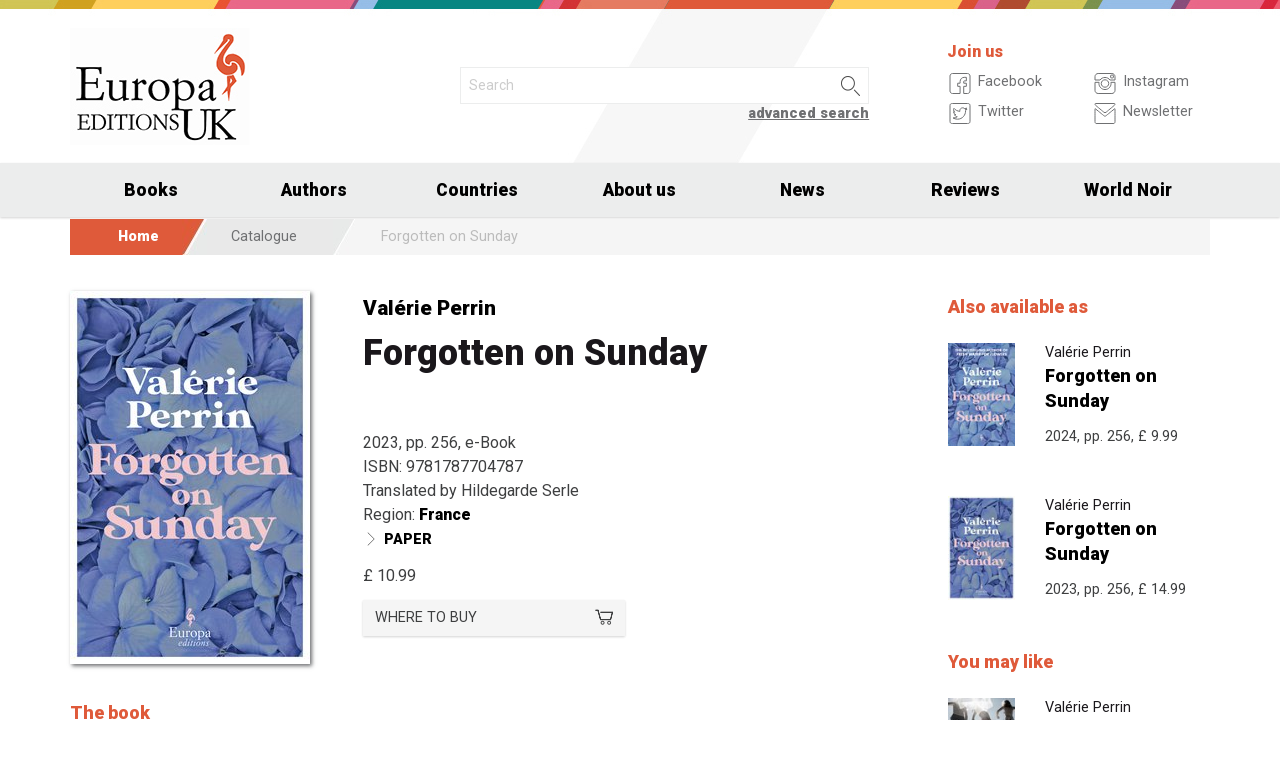

--- FILE ---
content_type: text/html; charset=UTF-8
request_url: https://www.europaeditions.co.uk/book/9781787704787/forgotten-on-sunday
body_size: 9130
content:
<!DOCTYPE html>
<html class="no-js" lang="en">
<head>
  <meta charset="utf-8" />
  <meta name="viewport" content="width=device-width, initial-scale=1.0" />
  <title>Forgotten on Sunday - Val&#233;rie Perrin</title>
  <link rel="alternative" hreflang="en-gb" href="https://www.europaeditions.co.uk/book/9781787704787">
    

  <!-- FAVICONS -->
  <link rel="apple-touch-icon-precomposed" sizes="144x144" href="/assets/img/favicon144.uk.png">
  <link rel="apple-touch-icon-precomposed" sizes="114x114" href="/assets/img/favicon114.uk.png">
  <link rel="apple-touch-icon-precomposed" sizes="72x72" href="/assets/img/favicon72.uk.png">
  <link rel="apple-touch-icon-precomposed" href="/assets/img/favicon32.uk.png">
  <link rel="icon" href="/assets/img/favicon.uk.ico"/> 
  <link rel="icon" href="/assets/img/favicon.uk.png" type="image/png"/> 

  <!-- FONTS -->
  <link href='https://fonts.googleapis.com/css?family=Roboto:400,400italic,900,900italic' rel='stylesheet' type='text/css'>
    <link rel="stylesheet" href="/assets/fontcustom/font/edizionieo.css">

  <!-- CSS -->
  <link rel="stylesheet" href="/assets/cache/compress.min.9b0f8e9c0099ce36b1cc54661b845e09.css">
 <link rel="stylesheet" href="/assets/font/font-awesome-4.4.0/css/font-awesome.min.css" type="text/css" media="all">

 <!-- COUNTRY SPECIFIC -->
  <link href="/assets/css/custom.uk.css" rel='stylesheet' type='text/css'>
 
  <!-- JS -->
  <script src="/assets/cache/compress.min.61b2e1ad3dce6d55519f4137f13b8a52.js"></script>

  <!--[if IE 9 ]><link rel="stylesheet" type="text/css" href="/assets/css/ie.9.css" media="screen" /> <![endif]-->
  <!--[if IE 8 ]><link rel="stylesheet" type="text/css" href="/assets/css/ie.8.css" media="screen" /> <![endif]-->
  <!--[if IE ]><link rel="stylesheet" type="text/css" href="/assets/css/ie.0.css" media="screen" /><![endif]-->

  <!-- META -->
  <meta property="og:site_name" content="Europa Editions UK" />
<meta property="og:locale" content="en_GB" />
<meta property="og:type" content="article" />
<meta property="og:url" content="http://www.europaeditions.co.uk.cricchetto.frequenze.it/book/9781787704787/forgotten-on-sunday">
<meta property="og:title" content="Forgotten on Sunday - Valérie Perrin">
<meta property="og:description" content="From the million copy bestselling author of Fresh Water for Flowers">
<meta property="og:image" content="http://www.europaeditions.co.uk.cricchetto.frequenze.it/spool/cover_9781787704787__id1591_w600_t1675175259__1x.jpg">
  <!-- STATS -->
  
		<!-- mhzst -->
		<script>
		  var _paq = window._paq = window._paq || [];
		  _paq.push(['disableCookies']);
		  _paq.push(['trackPageView']);
		  _paq.push(['enableLinkTracking']);
		  (function() {
		    var u="https://stats.frequenze.it/analytics/";
		    _paq.push(['setTrackerUrl', u+'matomo.php']);
		    _paq.push(['setSiteId', '6D217027']);
		    var d=document, g=d.createElement('script'), s=d.getElementsByTagName('script')[0];
		    g.async=true; g.src=u+'matomo.js'; s.parentNode.insertBefore(g,s);
		  })();
		</script>
		<!-- /mhzst -->
<!-- \being{cookieparty} -->
<link rel="stylesheet" href="https://www.cookieparty.eu/assets/css/cookieparty.min.css?v=211129" type="text/css" />
<script type="text/javascript" src="https://www.cookieparty.eu/assets/js/cookieparty.min.js?v=211129" cookieparty="skip"></script>
<script type="text/javascript" src="https://www.cookieparty.eu/assets/var/cookieparty.config.php?domain=europaeditions.co.uk&v=211129" cookieparty="skip"></script>
<script type="text/javascript" cookieparty="skip">
cookieparty.config.loadscriptmode = "default";
cookieparty.init();
</script>
<!-- \end{cookieparty} --></head><body>
<img src="/x1.jpg" srcset="/x2.jpg 2x" style="display:none" />
<div id="wrapper">
	<header class="hide-for-small-only">
        <div class="row medium-uncollapse">
            <div class="small-12 medium-4 columns">
                <div id="logo">
                    <!--<a href="/"><img width="160px" height="122px" src="/assets/img/transparent.gif"></a>-->
                    <div class="logo"><a href="/"><img src="/assets/img/logo_uk.jpg" srcset="/assets/img/logo_uk_2x.jpg 2x" /></a></div>
                </div>
            </div>
            <div class="small-12 medium-5 columns">
                <div id="search" class="row">
                    <div class="large-12 columns">
                      <div class="row collapse">
                        <div style="height:2.25rem" class="small-10 columns">
                          <form id="smart-query" method="get" action="/catalogue/query">
                          <input type="text" name="search[q]" placeholder="Search" value="" />
                          <input type="hidden" value="smart" name="search[field]" />
                          </form>
                        </div>
                        <div style="height:2.25rem" class="small-2 columns">
                          <a href="javascript:void(0)" onclick="$('#smart-query').submit();" class="button postfix"><img width="40px" height="40px" src="/assets/img/transparent.gif"/></a>
                        </div>
                        <div class="right link_search"><a href="/catalogue/search">advanced search</a></div>
                      </div><!--/.row-->
                    </div> <!--/.large-12-->                         
                </div><!--/#search-->      
            </div><!--/.medium-5-->               
            <div class="hide-for-small-only medium-3 columns">
                <div id="icons">
                    <h4 class="fg_main_color">Join us</h4>
                    <div class="row">
                    	<div class="medium-6 columns">
                            <div class="bp-button" style="" onclick="gotourl('https://www.facebook.com/Europa-Editions-UK-221193171295307');">
                                <div class="bp-button-type-plain bp-button-type-plain-grey bp-button-icon-sx bp-button-label-sx">
                                    <i class=""><svg version="1.1" id="Layer_1" xmlns="http://www.w3.org/2000/svg" xmlns:xlink="http://www.w3.org/1999/xlink" x="0px" y="0px"
             width="26px" height="27px" viewbox="0 0 26 27" enable-background="new 0 0 26 27" xml:space="preserve">
        <path fill="#FFFFFF" stroke="currentColor" stroke-miterlimit="10" d="M20.5,3.514h-15c-1.375,0-2.5,1.125-2.5,2.5v15            c0,1.375,1.125,2.5,2.5,2.5h7.586v-7.171h-2.395v-3.125h2.395v-1.564c0-2.412,1.782-4.303,4.056-4.303h2.208v3.527h-1.975            c-0.518,0-0.669,0.297-0.669,0.707v1.633h2.644v3.125h-2.644v7.171H20.5c1.375,0,2.5-1.125,2.5-2.5v-15            C23,4.639,21.875,3.514,20.5,3.514z"/>
        </svg></i><span class="show-for-large-up bp-button-label"> Facebook</span>
                                </div>
                           </div><!--button--> 
                           <div class="bp-button" style="" onclick="gotourl('https://twitter.com/EuropaEdUK');">
                                <div class="bp-button-type-plain bp-button-type-plain-grey bp-button-icon-sx bp-button-label-sx">
                                    <i class=""><svg version="1.1" id="Layer_1" xmlns="http://www.w3.org/2000/svg" xmlns:xlink="http://www.w3.org/1999/xlink" x="0px" y="0px"
	 width="26px" height="27px" viewbox="0 0 26 27" enable-background="new 0 0 26 27" xml:space="preserve">
<g>
	<g>
		<path fill="#FFFFFF" stroke="currentColor" stroke-miterlimit="10" d="M20.5,3.5h-15C3.843,3.5,3,4.01,3,5.667v15.667			C3,22.99,3.843,23.5,5.5,23.5h15c1.657,0,2.5-0.51,2.5-2.166V5.667C23,4.01,22.157,3.5,20.5,3.5z"/>
	</g>
	<g>
		<path fill="#FFFFFF" stroke="currentColor" stroke-miterlimit="10" d="M18.566,10.643c0.007,0.123,0.01,0.247,0.01,0.371			c0,3.798-2.89,8.18-8.173,8.18c-1.623,0-3.132-0.475-4.403-1.292c0.226,0.027,0.454,0.039,0.687,0.039			c1.346,0,2.583-0.459,3.565-1.229c-1.256-0.023-2.317-0.854-2.682-1.996c0.175,0.034,0.354,0.05,0.54,0.05			c0.262,0,0.516-0.033,0.756-0.101c-1.312-0.264-2.305-1.427-2.305-2.819v-0.035c0.389,0.215,0.832,0.346,1.302,0.359			c-0.77-0.516-1.277-1.395-1.277-2.393c0-0.527,0.143-1.02,0.39-1.445c1.415,1.739,3.532,2.882,5.92,3.004			c-0.05-0.211-0.075-0.43-0.075-0.656c0-1.588,1.286-2.873,2.873-2.873c0.825,0,1.572,0.349,2.097,0.906			c0.653-0.127,1.268-0.368,1.822-0.696c-0.214,0.671-0.668,1.235-1.262,1.59C18.932,9.537,19.485,9.383,20,9.154			C19.615,9.73,19.129,10.237,18.566,10.643"/>
	</g>
</g>
</svg>
        </svg></i><span class="show-for-large-up bp-button-label"> Twitter</span>
                                </div>
                           </div><!--button--> 
                       </div><!--column-6--> 
                       <div class="medium-6 columns">
                            <div class="bp-button" style="" onclick="gotourl('https://www.instagram.com/europaeditionsuk/');">
                                <div class="bp-button-type-plain bp-button-type-plain-grey bp-button-icon-sx bp-button-label-sx">
                                    <i class=""><svg version="1.1" id="Layer_1" xmlns="http://www.w3.org/2000/svg" xmlns:xlink="http://www.w3.org/1999/xlink" x="0px" y="0px"
	 width="26px" height="27px" viewbox="0 0 26 27" enable-background="new 0 0 26 27" xml:space="preserve">
<path fill="#FFFFFF" stroke="currentColor" stroke-miterlimit="10" d="M19.047,13.5c0,3.34-2.708,6.046-6.047,6.046	c-3.34,0-6.047-2.706-6.047-6.046c0-0.397,0.04-0.786,0.113-1.163H3v8.038C3,22.101,4.398,23.5,6.125,23.5h13.75	C21.6,23.5,23,22.101,23,20.375v-8.038h-4.066C19.007,12.714,19.047,13.103,19.047,13.5z M19.875,3.5H6.125	C4.398,3.5,3,4.899,3,6.625v3.387h5.062C9.157,8.464,10.96,7.454,13,7.454c2.039,0,3.842,1.01,4.937,2.558H23V6.625	C23,4.899,21.6,3.5,19.875,3.5z M21.402,7.36c0,0.308-0.25,0.559-0.558,0.559H19.17c-0.307,0-0.559-0.251-0.559-0.559V5.687	c0-0.308,0.252-0.559,0.559-0.559h1.675c0.308,0,0.558,0.251,0.558,0.559V7.36z M16.721,13.5c0-2.056-1.666-3.721-3.721-3.721	c-2.056,0-3.721,1.665-3.721,3.721s1.665,3.721,3.721,3.721C15.055,17.221,16.721,15.556,16.721,13.5z"/>
</svg>
        </svg></i><span class="show-for-large-up bp-button-label"> Instagram</span>
                                </div>
                           </div><!--button--> 
                           <div class="bp-button" style="" onclick="gotourl('/newsletter');">
                                <div class="bp-button-type-plain bp-button-type-plain-grey bp-button-icon-sx bp-button-label-sx">
                                    <i class=""><svg version="1.1" id="Layer_1" xmlns="http://www.w3.org/2000/svg" xmlns:xlink="http://www.w3.org/1999/xlink" x="0px" y="0px"
	 width="26px" height="27px" viewbox="0 0 26 27" enable-background="new 0 0 26 27" xml:space="preserve">
<g>
	<path fill="#FFFFFF" stroke="currentColor" stroke-miterlimit="10" d="M3.66,5.373c0.543,0.452,8.054,6.712,8.333,6.946		c0.28,0.233,0.643,0.344,1.007,0.344c0.365,0,0.728-0.11,1.008-0.344c0.279-0.234,7.79-6.494,8.333-6.946		C22.883,4.918,23.397,3.5,22.399,3.5H3.602C2.604,3.5,3.117,4.918,3.66,5.373z M22.57,8.821c-0.616,0.499-8.186,6.64-8.562,6.945		C13.63,16.07,13.365,16.11,13,16.11c-0.364,0-0.629-0.04-1.007-0.345c-0.377-0.305-7.946-6.446-8.562-6.945		C2.997,8.47,3,8.88,3,9.2c0,0.316,0,12.647,0,12.647C3,22.57,3.621,23.5,4.103,23.5h17.796C22.38,23.5,23,22.57,23,21.848		c0,0,0-12.332,0-12.647C23,8.88,23.005,8.47,22.57,8.821z"/>
</g>
</svg>
        </svg></i><span class="show-for-large-up bp-button-label"> Newsletter</span>
                                </div>
                           </div><!--button--> 
                       </div><!--column-6--> 
                   </div><!--row--> 
                </div><!--#icons-->        	
            </div><!--/.medium-1-->
        </div><!--/row--> 
    </header>

<!-- STICKY AND MOBILE MENU -->
<div class="contain-to-grid sticky sticky-mobile">
  <nav class="top-bar" data-options="sticky_on: large" role="navigation" data-topbar>
    <ul class="title-area show-for-small-only"> 
         <li class="toggle-topbar menu-icon"><a href="/"><span><img src="/assets/img/logo-mobile-europa-editions-uk.svg" style="height: 32px;"></span></a></li>  
         <li class="homepage-link" onclick="window.location = '/';"></li>
    </ul> 
    <section class="top-bar-section">
        <ul class="small-block-grid-1 medium-block-grid-6 large-block-grid-7">
                            <li class="has-dropdown"><a href="/catalogue/search">Books</a>
                  <ul class="dropdown">
                  <li><a href="/catalogue/newest">New</a></li>
                  <li><a href="/catalogue/preview">Previews</a></li>
                      <li><a href="/catalogue/ebook">Ebooks</a></li>
                      <li><a href="/catalogue/search#geotags">Geotags</a></li>
              </ul>
                </li>
                <li><a href="/authors/a-z">Authors</a></li>
                <li><a href="/catalogue/search">Countries</a></li>
                <li><a href="/about-us">About us</a></li>
                <li class="has-dropdown"><a href="/news">News</a></li>
                <li><a href="/reviews">Reviews</a></li>
                <li class="hide-for-medium-only"><a href="/worldnoir">World Noir</a></li>
        </ul>
     </section>  
  </nav>
</div>
<div id="mobile-spacer" class="show-for-small-only"></div>

<div class="row">
<div class="medium-12 columns hide-for-small-only">
<ul class="breadcrumbs">
<li class="first_child"><a href="/">Home</a></li>
<li class="second_child"><a href="/catalogue/search">Catalogue</a></li>
<li class="last_child">Forgotten on Sunday</li>
</ul>
</div>
</div><div class="row">
	<div class="small-12 medium-12 large-9 columns">
    	<section class="box">
        	<div class="row medium-uncollapse">
            	<div class="body main_impressum">
                	<div class="small-12 show-for-small-only columns">
                		<div class="main_impressum_data">
                            <h2><a href="/author/265">Val&#233;rie Perrin</a></h2>
                            <h1>Forgotten on Sunday</h1>
                          </div>
                    </div>        
                   <div class="small-12 medium-4 columns">
                      <div class="cover"><a class="cover-up" href="/spool/cover_9781787704787__id1591_w600_t1675175259__1x.jpg"><img src="/spool/cover_9781787704787__id1591_w240_t1675175259__1x.jpg"  srcset="/spool/cover_9781787704787__id1591_w480_t1675175259__1x.jpg 2x" alt="Cover: Forgotten on Sunday - Valérie Perrin"/></a></div>
                   </div> 
                     <div class="small-12 medium-8 columns">   
                         <div class="main_impressum_data">
                            <h2 class="hide-for-small-only"><a href="/author/265">Val&#233;rie Perrin</a></h2>
                            <h1 class="hide-for-small-only">Forgotten on Sunday</h1>
                            <div class="data">
                                2023, pp. 256, e-Book                                <br/>
                                ISBN:  9781787704787<br/>
                                Translated by<span class="hidden_en">:</span> Hildegarde Serle<br/>                                Region: <strong><a href="/catalogue/geotags/16">France</a></strong><br/>   
                                                                <div class="bp-button bp-upclass-none" onclick="gotourl('/book/id-1000')" style="">
<div class="bp-button-type-plain bp-button-type-plain-black bp-button-icon-sx bp-button-label-sx">
<i class="icon-pepi_arrow_dx"></i>
<span class="bp-button-label">
<span class="show-for-large-up"><span class="uppercase strong">Paper</span></span>
<span class="show-for-medium-only"><span class="uppercase strong">Paper</span></span>
<span class="show-for-small-only"><span class="uppercase strong">Paper</span></span>
</span>
</div></div>                                                              
                                <div class="price">
                                    <span class="helper_book_price"><span class="price">£ 10.99</span></span>                                </div>
                                <div class="row medium-uncollapse"><div class="small-12 medium-6 large-6 columns"><div class="bp-button bp-upclass-none" onclick="$('#storedb_href_9781787704787').click();" style="">
<div class="bp-button-type-full bp-button-type-full-grey bp-button-icon-dx bp-button-label-sx">
<i class="icon-cart01"></i>
<span class="bp-button-label">
<span class="show-for-large-up">Where to buy</span>
<span class="show-for-medium-only">Where to buy</span>
<span class="show-for-small-only">Where to buy</span>
</span>
</div></div><div style="display:none"><a class="storedb_href" href="#storedb_data_9781787704787" id="storedb_href_9781787704787">StoreDB</a></div>
<div id="storedb_data_9781787704787" style="display:none">
<p><strong>Buy from:</strong></p>
<ul><li><a href="https://www.amazon.co.uk/s?k=9781787704787&ref=nb_sb_noss">Amazon.co.uk</a></li>
<li><a href="https://www.waterstones.com/book/9781787704787">Waterstones</a></li>
<li><a target="_blank" href="http://itunes.apple.com/gb/book/isbn9781787704787">Apple iBooks</a></li></ul>
</div></div><div class="small-12 medium-6 large-4 columns end"></div></div>
                                
                            </div><!--data-->                 
                        </div><!--.main_impressum_data-->  
                       
                    </div><!--.columns-8-->
                </div><!--.main_impressum-->
            </div><!--.row-->
        </section>
        <section class="box">
<h1 class="head_plain">
<div class="title">The book</div>
</h1>
<div class="body texttext">
<p> <b>At once melancholic and humorous, a story of past, present and undeclared love, and friendship across the generations. From the million copy bestselling author of <em>Fresh Water for Flowers</em>.</b> </p>

<p> <b>An unforgettable story of an unlikely friendship and the scars of a broken past.</b> </p>

<p> <b>&#8220;An endearing and original heroine, a surprising setting, a talented author.&#8221;<br><i>&#8212;ELLE</i></b> </p>

<p> Justine is 21 years old and has lived with her grandparents and cousin Jules since the death of her parents. She works as a carer at a retirement home and spends her days listening to her residents' stories. </p>

<p> After bonding with Helene, an almost 100-year-old resident, the two women slowly reveal their stories to one another. Whilst Justine helps Helene to relive her memories of love and war, Helene encourages Justine to confront the secrets of her own past, and the loss she has buried deep within. </p>

<p> One day, trouble arrives in the form of a mysterious phone call that shakes the retirement home to its core and uncovers a shocking revelation. At once humorous and melancholic, Valerie Perrin's debut novel is a story of how the past can shape our present, and the scars of undeclared love. </p>
</div>
</section>
        <section class="box">
<h1 class="head_plain">
<div class="title">The author</div>
</h1>
<div class="body texttext"><p>
<strong><a href="/author/265/valerie-perrin">Val&#233;rie Perrin</a></strong><br/>

 Val&#233;rie Perrin was born in 1967 in Remiremont, in the Vosges Mountains, France. She grew up in Burgundy and settled in Paris in 1986. Her novel <i>The Forgotten Sunday</i> (2015) won the Booksellers Choice Award and the paperback edition has been long-selling best-seller since publication. Her English-language debut, <em>Fresh Water for Flowers</em> (Europa, 2020) won the Maison de la Presse Prize, the Paperback Readers Prize, and was named a 2020 ABA Indies Introduce and Indie Next List title. It has been translated into over thirty languages. <i>Figaro Litt&#233;raire</i> named Perrin one of the ten best-selling authors in France in 2019, and in Italy, <em>Fresh Water for Flowers</em> was the best selling book of 2020. Perrin now lives in Normandy. 

</p></div>
</section>
          

    </div><!--.row-->

    
	<aside class="small-12 medium-12 large-3 columns">
        <section class="box">
<h1 class="head_plain">
<div class="title">Also available as</div>
</h1>
<ul class="body impressum_small"><li class="impressum_body">
<div class="row medium-uncollapse">
<div class="small-4 medium-2 large-4 columns">
<div class="cover"><a href="/book/9781787705272/forgotten-on-sunday"><img src="/spool/cover_9781787705272__id1646_w80_t1706629821__1x.jpg" srcset="/spool/cover_9781787705272__id1646_w160_t1706629821__1x.jpg 2x" alt="Cover: Forgotten on Sunday - Valérie Perrin"/></a></div>
</div>
<div class="small-8 medium-10 large-8 columns">
<div class="impressum_data">
<h3 class="author">Val&#233;rie Perrin</h3>
<h2 class="title"><a href="/book/9781787705272/forgotten-on-sunday">Forgotten on Sunday</a></h2>
<div class="info">2024, pp. 256, <span class="helper_book_price"><span class="price">£ 9.99</span></span>
</div><!--.impressum_data-->
</div><!--.columns-8-->
</div><!--.row-->
</li><!--.impressum_body--> 
<li class="impressum_body">
<div class="row medium-uncollapse">
<div class="small-4 medium-2 large-4 columns">
<div class="cover"><a href="/book/9781787704770/forgotten-on-sunday"><img src="/spool/cover_9781787704770__id1583_w80_t1675165723__1x.jpg" srcset="/spool/cover_9781787704770__id1583_w160_t1675165723__1x.jpg 2x" alt="Cover: Forgotten on Sunday - Valérie Perrin"/></a></div>
</div>
<div class="small-8 medium-10 large-8 columns">
<div class="impressum_data">
<h3 class="author">Val&#233;rie Perrin</h3>
<h2 class="title"><a href="/book/9781787704770/forgotten-on-sunday">Forgotten on Sunday</a></h2>
<div class="info">2023, pp. 256, <span class="helper_book_price"><span class="price">£ 14.99</span></span>
</div><!--.impressum_data-->
</div><!--.columns-8-->
</div><!--.row-->
</li><!--.impressum_body--> </ul>
</section><section class="box">
<h1 class="head_plain">
<div class="title">You may like</div>
</h1>
<ul class="body impressum_small"><li class="impressum_body">
<div class="row medium-uncollapse">
<div class="small-4 medium-2 large-4 columns">
<div class="cover"><a href="/book/9781787704633/three"><img src="/spool/cover_9781787704633__id1572_w80_t1663074264__1x.jpg" srcset="/spool/cover_9781787704633__id1572_w160_t1663074264__1x.jpg 2x" alt="Cover: Three - Valérie Perrin"/></a></div>
</div>
<div class="small-8 medium-10 large-8 columns">
<div class="impressum_data">
<h3 class="author">Valérie Perrin</h3>
<h2 class="title"><a href="/book/9781787704633/three">Three</a></h2>
<div class="info">2023, pp. 560, <span class="helper_book_price"><span class="price">£ 9.99</span></span>
</div><!--.impressum_data-->
</div><!--.columns-8-->
</div><!--.row-->
</li><!--.impressum_body--> 
<li class="impressum_body">
<div class="row medium-uncollapse">
<div class="small-4 medium-2 large-4 columns">
<div class="cover"><a href="/book/9781787703117/fresh-water-for-flowers"><img src="/spool/cover_9781787703117__id1403_w80_t1649940606__1x.jpg" srcset="/spool/cover_9781787703117__id1403_w160_t1649940606__1x.jpg 2x" alt="Cover: Fresh Water for Flowers - Valérie Perrin"/></a></div>
</div>
<div class="small-8 medium-10 large-8 columns">
<div class="impressum_data">
<h3 class="author">Val&#233;rie Perrin</h3>
<h2 class="title"><a href="/book/9781787703117/fresh-water-for-flowers">Fresh Water for Flowers</a></h2>
<div class="info">2021, pp. 476, <span class="helper_book_price"><span class="price">£ 9.99</span></span>
</div><!--.impressum_data-->
</div><!--.columns-8-->
</div><!--.row-->
</li><!--.impressum_body--> 
<li class="impressum_body">
<div class="row medium-uncollapse">
<div class="small-4 medium-2 large-4 columns">
<div class="cover"><a href="/book/9781787706088/the-fire"><img src="/spool/cover_9781787706088__id1739_w80_t1753181303__1x.jpg" srcset="/spool/cover_9781787706088__id1739_w160_t1753181303__1x.jpg 2x" alt="Cover: The Fire - Cecilia Sala"/></a><div class="ebook_marker"></div></div>
</div>
<div class="small-8 medium-10 large-8 columns">
<div class="impressum_data">
<h3 class="author">Cecilia Sala</h3>
<h2 class="title"><a href="/book/9781787706088/the-fire">The Fire</a></h2>
<div class="info">2026, pp. 208, <span class="helper_book_price"><span class="price">£ 10.99</span></span>
</div><!--.impressum_data-->
</div><!--.columns-8-->
</div><!--.row-->
</li><!--.impressum_body--> 
<li class="impressum_body">
<div class="row medium-uncollapse">
<div class="small-4 medium-2 large-4 columns">
<div class="cover"><a href="/book/9781787706019/the-burning-origin"><img src="/spool/cover_9781787706019__id1706_w80_t1738332677__1x.jpg" srcset="/spool/cover_9781787706019__id1706_w160_t1738332677__1x.jpg 2x" alt="Cover: The Burning Origin - Daniele Mencarelli"/></a><div class="ebook_marker"></div></div>
</div>
<div class="small-8 medium-10 large-8 columns">
<div class="impressum_data">
<h3 class="author">Daniele Mencarelli</h3>
<h2 class="title"><a href="/book/9781787706019/the-burning-origin">The Burning Origin</a></h2>
<div class="info">2025, pp. 250, <span class="helper_book_price"><span class="price">£ 10.99</span></span>
</div><!--.impressum_data-->
</div><!--.columns-8-->
</div><!--.row-->
</li><!--.impressum_body--> </ul>
</section>    </aside>   
</div><!--.row-->
<div class="row">
    <div class="small-12 columns">
        <section class="box">
<h1 class="head_full">
<div class="link hide-for-small-only"><a href="/catalogue/geotags/16">Full list &gt;</a></div>
<div class="title">Books by region</div>
</h1>
<ul class="body impressum"><div class="row medium-uncollapse">
<div class="small-12 medium-4 columns">
<li class="impressum_body">
<div class="row medium-uncollapse">
<div class="small-4 columns">
<div class="cover"><a href="/book/9781787706286/the-very-secretive-and-passionate-stella-miles-franklin"><img src="/spool/cover_9781787706286__id1751_w100_t1754044261__1x.jpg" srcset="/spool/cover_9781787706286__id1751_w200_t1754044261__1x.jpg 2x" alt="Cover: The Very Secretive And Passionate Stella Miles Franklin - Alexandra Lapierre"/></a></div>
</div> 
<div class="small-8 columns"> 
<div class="impressum_data">
<h3 class="author">Alexandra Lapierre</h3>
<h2 class="title"><a href="/book/9781787706286/the-very-secretive-and-passionate-stella-miles-franklin">The Very Secretive And Passionate Stella Miles Franklin</a></h2>
<div class="data">2026, pp. 496, <span class="helper_book_price"><span class="price">£ 14.99</span></span>
</div><!--data-->
<div class="text">The first novel written about the enigmatic literary legend</div>
</div><!--.impressum_data-->
</div><!--.columns-8-->
</div><!--.row-->
</li>
</div>
<div class="small-12 medium-4 columns">
<li class="impressum_body">
<div class="row medium-uncollapse">
<div class="small-4 columns">
<div class="cover"><a href="/book/9781787706170/madelaine-before-the-dawn"><img src="/spool/cover_9781787706170__id1746_w100_t1753275583__1x.jpg" srcset="/spool/cover_9781787706170__id1746_w200_t1753275583__1x.jpg 2x" alt="Cover: Madelaine Before The Dawn - Sandrine Collette"/></a></div>
</div> 
<div class="small-8 columns"> 
<div class="impressum_data">
<h3 class="author">Sandrine Collette</h3>
<h2 class="title"><a href="/book/9781787706170/madelaine-before-the-dawn">Madelaine Before The Dawn</a></h2>
<div class="data">2026, pp. 208, <span class="helper_book_price"><span class="price">£ 12.99</span></span>
</div><!--data-->
<div class="text">A spellbinding tale of female defiance and rage</div>
</div><!--.impressum_data-->
</div><!--.columns-8-->
</div><!--.row-->
</li>
</div>
<div class="small-12 medium-4 columns">
<li class="impressum_body">
<div class="row medium-uncollapse">
<div class="small-4 columns">
<div class="cover"><a href="/book/9781787706118/portrait-of-an-unknown-woman"><img src="/spool/cover_9781787706118__id1744_w100_t1753275544__1x.jpg" srcset="/spool/cover_9781787706118__id1744_w200_t1753275544__1x.jpg 2x" alt="Cover: Portrait of an Unknown Woman - Camille de Peretti"/></a></div>
</div> 
<div class="small-8 columns"> 
<div class="impressum_data">
<h3 class="author">Camille de Peretti</h3>
<h2 class="title"><a href="/book/9781787706118/portrait-of-an-unknown-woman">Portrait of an Unknown Woman</a></h2>
<div class="data">2026, pp. 256, <span class="helper_book_price"><span class="price">£ 14.99</span></span>
</div><!--data-->
<div class="text">A saga inspired by the incredible but true story of the iconic Klimt painting</div>
</div><!--.impressum_data-->
</div><!--.columns-8-->
</div><!--.row-->
</li>
</div>
</div>
<div class="row medium-uncollapse">
<div class="small-12 medium-4 columns">
<li class="impressum_body">
<div class="row medium-uncollapse">
<div class="small-4 columns">
<div class="cover"><a href="/book/9781787705982/the-ogre-s-daughter"><img src="/spool/cover_9781787705982__id1727_w100_t1742297721__1x.jpg" srcset="/spool/cover_9781787705982__id1727_w200_t1742297721__1x.jpg 2x" alt="Cover: The Ogre’s Daughter - Catherine Bardon"/></a></div>
</div> 
<div class="small-8 columns"> 
<div class="impressum_data">
<h3 class="author">Catherine Bardon</h3>
<h2 class="title"><a href="/book/9781787705982/the-ogre-s-daughter">The Ogre&#8217;s Daughter</a></h2>
<div class="data">2025, pp. 280, <span class="helper_book_price"><span class="price">£ 16.99</span></span>
</div><!--data-->
<div class="text">The turbulent life story of Flor de Oro Trujillo, the eldest child of one of the world’s most brutal dictators</div>
</div><!--.impressum_data-->
</div><!--.columns-8-->
</div><!--.row-->
</li>
</div>
<div class="small-12 medium-4 columns">
<li class="impressum_body">
<div class="row medium-uncollapse">
<div class="small-4 columns">
<div class="cover"><a href="/book/9781787705944/our-precious-wars"><img src="/spool/cover_9781787705944__id1730_w100_t1739187898__1x.jpg" srcset="/spool/cover_9781787705944__id1730_w200_t1739187898__1x.jpg 2x" alt="Cover: Our Precious Wars - Perrine Tripier"/></a></div>
</div> 
<div class="small-8 columns"> 
<div class="impressum_data">
<h3 class="author">Perrine Tripier</h3>
<h2 class="title"><a href="/book/9781787705944/our-precious-wars">Our Precious Wars</a></h2>
<div class="data">2025, pp. 200, <span class="helper_book_price"><span class="price">£ 14.99</span></span>
</div><!--data-->
<div class="text">An ode to memory, and to the beauty of the natural world</div>
</div><!--.impressum_data-->
</div><!--.columns-8-->
</div><!--.row-->
</li>
</div>
<div class="small-12 medium-4 columns">
<li class="impressum_body">
<div class="row medium-uncollapse">
<div class="small-4 columns">
<div class="cover"><a href="/book/9781787706453/mona-s-eyes"><img src="/spool/cover_9781787706453__id1757_w100_t1755520859__1x.jpg" srcset="/spool/cover_9781787706453__id1757_w200_t1755520859__1x.jpg 2x" alt="Cover: Mona’s Eyes - Thomas Schlesser"/></a><div class="ebook_marker audiobook_marker"></div></div>
</div> 
<div class="small-8 columns"> 
<div class="impressum_data">
<h3 class="author">Thomas Schlesser</h3>
<h2 class="title"><a href="/book/9781787706453/mona-s-eyes">Mona&#8217;s Eyes</a></h2>
<div class="data">2025, 909 min., <span class="helper_book_price"><span class="price">£ 22.00</span></span>
</div><!--data-->
<div class="text">The sensational French novel about love and beauty that has taken the world by storm</div>
</div><!--.impressum_data-->
</div><!--.columns-8-->
</div><!--.row-->
</li>
</div>
</div></ul>
</section>        <section class="box">
<h1 class="head_full">
<div class="title">More suggestions</div>
</h1>
<ul class="body impressum"><div class="row medium-uncollapse">
<div class="small-12 medium-4 columns">
<li class="impressum_body">
<div class="row medium-uncollapse">
<div class="small-4 columns">
<div class="cover"><a href="/book/9781787706323/a-mask-the-colour-of-the-sky"><img src="/spool/cover_9781787706323__id1753_w100_t1759841953__1x.jpg" srcset="/spool/cover_9781787706323__id1753_w200_t1759841953__1x.jpg 2x" alt="Cover: A Mask the Colour of the Sky - Bassem Khandaqji"/></a></div>
</div> 
<div class="small-8 columns"> 
<div class="impressum_data">
<h3 class="author">Bassem Khandaqji</h3>
<h2 class="title"><a href="/book/9781787706323/a-mask-the-colour-of-the-sky">A Mask the Colour of the Sky</a></h2>
<div class="data">2026, pp. 240, <span class="helper_book_price"><span class="price">£ 14.99</span></span>
</div><!--data-->
<div class="text">A novel of identity and resistance from one of Palestine’s most striking literary voices—written entirely from behind bars</div>
</div><!--.impressum_data-->
</div><!--.columns-8-->
</div><!--.row-->
</li>
</div>
<div class="small-12 medium-4 columns">
<li class="impressum_body">
<div class="row medium-uncollapse">
<div class="small-4 columns">
<div class="cover"><a href="/book/9781787706262/tangerinn"><img src="/spool/cover_9781787706262__id1748_w100_t1753275684__1x.jpg" srcset="/spool/cover_9781787706262__id1748_w200_t1753275684__1x.jpg 2x" alt="Cover: Tangerinn - Emanuela Anechoum"/></a></div>
</div> 
<div class="small-8 columns"> 
<div class="impressum_data">
<h3 class="author">Emanuela Anechoum</h3>
<h2 class="title"><a href="/book/9781787706262/tangerinn">Tangerinn</a></h2>
<div class="data">2026, pp. 256, <span class="helper_book_price"><span class="price">£ 14.99</span></span>
</div><!--data-->
<div class="text">The novel for a displaced generation</div>
</div><!--.impressum_data-->
</div><!--.columns-8-->
</div><!--.row-->
</li>
</div>
<div class="small-12 medium-4 columns">
<li class="impressum_body">
<div class="row medium-uncollapse">
<div class="small-4 columns">
<div class="cover"><a href="/book/9781787706439/mass-mothering"><img src="/spool/cover_9781787706439__id1760_w100_t1764673108__1x.jpg" srcset="/spool/cover_9781787706439__id1760_w200_t1764673108__1x.jpg 2x" alt="Cover: Mass Mothering - Sarah Bruni"/></a></div>
</div> 
<div class="small-8 columns"> 
<div class="impressum_data">
<h3 class="author">Sarah Bruni</h3>
<h2 class="title"><a href="/book/9781787706439/mass-mothering">Mass Mothering</a></h2>
<div class="data">2026, pp. 255, <span class="helper_book_price"><span class="price">£ 12.99</span></span>
</div><!--data-->
<div class="text">A haunting, indelible novel of collective grief, resistance, and the virtue of testimony</div>
</div><!--.impressum_data-->
</div><!--.columns-8-->
</div><!--.row-->
</li>
</div>
</div>
<div class="row medium-uncollapse">
<div class="small-12 medium-4 columns">
<li class="impressum_body">
<div class="row medium-uncollapse">
<div class="small-4 columns">
<div class="cover"><a href="/book/9781787706170/madelaine-before-the-dawn"><img src="/spool/cover_9781787706170__id1746_w100_t1753275583__1x.jpg" srcset="/spool/cover_9781787706170__id1746_w200_t1753275583__1x.jpg 2x" alt="Cover: Madelaine Before The Dawn - Sandrine Collette"/></a></div>
</div> 
<div class="small-8 columns"> 
<div class="impressum_data">
<h3 class="author">Sandrine Collette</h3>
<h2 class="title"><a href="/book/9781787706170/madelaine-before-the-dawn">Madelaine Before The Dawn</a></h2>
<div class="data">2026, pp. 208, <span class="helper_book_price"><span class="price">£ 12.99</span></span>
</div><!--data-->
<div class="text">A spellbinding tale of female defiance and rage</div>
</div><!--.impressum_data-->
</div><!--.columns-8-->
</div><!--.row-->
</li>
</div>
<div class="small-12 medium-4 columns">
<li class="impressum_body">
<div class="row medium-uncollapse">
<div class="small-4 columns">
<div class="cover"><a href="/book/9781787706132/floodlines"><img src="/spool/cover_9781787706132__id1758_w100_t1759840662__1x.jpg" srcset="/spool/cover_9781787706132__id1758_w200_t1759840662__1x.jpg 2x" alt="Cover: Floodlines - Saleem Haddad"/></a></div>
</div> 
<div class="small-8 columns"> 
<div class="impressum_data">
<h3 class="author">Saleem Haddad</h3>
<h2 class="title"><a href="/book/9781787706132/floodlines">Floodlines</a></h2>
<div class="data">2026, pp. 350, <span class="helper_book_price"><span class="price">£ 14.99</span></span>
</div><!--data-->
<div class="text">A sweeping, multi-generational novel that traces the fractured bonds between three sisters</div>
</div><!--.impressum_data-->
</div><!--.columns-8-->
</div><!--.row-->
</li>
</div>
<div class="small-12 medium-4 columns">
<li class="impressum_body">
<div class="row medium-uncollapse">
<div class="small-4 columns">
<div class="cover"><a href="/book/9781787706156/dominion"><img src="/spool/cover_9781787706156__id1740_w100_t1764673169__1x.jpg" srcset="/spool/cover_9781787706156__id1740_w200_t1764673169__1x.jpg 2x" alt="Cover: Dominion - Addie E. Citchens"/></a></div>
</div> 
<div class="small-8 columns"> 
<div class="impressum_data">
<h3 class="author">Addie E. Citchens</h3>
<h2 class="title"><a href="/book/9781787706156/dominion">Dominion</a></h2>
<div class="data">2026, pp. 208, <span class="helper_book_price"><span class="price">£ 12.99</span></span>
</div><!--data-->
<div class="text">A scorching drama full of secrets and sin</div>
</div><!--.impressum_data-->
</div><!--.columns-8-->
</div><!--.row-->
</li>
</div>
</div></ul>
</section>	</div><!--.columns-->    
</div><!--.row--> 
<div class="push"></div>
</div><!--#wrapper-->
<footer>
	<div class="row">
    	<div class="small-12 medium-6 large-3 columns">
        	<h3>Find us in Italy and USA</h3>
             <div><a target="_blank" href="http://www.edizionieo.it/"><img src="/assets/img/logo_it_footer.png" srcset="/assets/img/logo_it_footer_2x.png 2x" /></a></div>
             <div><a target="_blank" href="http://www.europaeditions.com/"><img src="/assets/img/logo_us_footer.png" srcset="/assets/img/logo_us_2x_footer.png 2x" /></a></div>
        </div>
        <div class="hide-for-small-only medium-6 large-3 columns">
        	<h3>Our books</h3>
             <ul>
             	<li><a href="/about-us">About us</a></li>
                <li><a href="/contact-us">Contact us</a></li>
                <li><a href="/authors/a-z">Our authors</a></li>
                <li><a href="/catalogue/newest">Latest titles</a></li>
                <!-- <li><a href="#">Press office</a></li> -->
                
             </ul>
        </div>
        <div class="small-12 medium-6 large-3 columns">	
        	<h3>Follow us</h3>          
            <form id="mailchimp-subscription-form" action="/newsletter" method="post">
                 <div class="row collapse">
                    <div class="small-10 columns">
                      <input type="email" autocapitalize="off" autocorrect="off" name="EMAIL" id="mce-EMAIL" placeholder="Join our newsletter">
                    </div>
                    <div class="small-2 columns">
                      <a href="javascript:void(0)" style="padding: 0" class="button postfix" onclick="document.getElementById('mailchimp-subscription-form').submit();"><i style="font-size:1.5rem" class="icon-pepi_arrow_dx"></i></a>
                    </div>       
                 </div><!--/.row collapse-->
             </form>
             <p>
             <a title="Seguici su Facebook" href="https://www.facebook.com/Europa-Editions-UK-221193171295307"><i style="font-size:1.6rem" class="icon-facebook"></i></a> 
             <a title="Seguici su Twitter" href="https://twitter.com/DanielaPetracco"><i style="font-size:1.6rem" class="icon-twitter02"></i></a>	
             <!--<a title="Seguici su Instagram" href="#"><i style="font-size:1.5rem" class="icon-instagram"></i></a>-->	
             </p>
        </div><!--/.colums-->
           	 
        <div class="small-6 medium-6 large-3 columns"></div>
    </div><!--/.row-->
    <div class="row">
    	<div class="small-12 columns">
        	<p class="text credits">&copy; Europa Editions | <a href="mailto:&#105;&#110;&#102;&#111;&#64;&#101;&#117;&#114;&#111;&#112;&#97;&#101;&#100;&#105;&#116;&#105;&#111;&#110;&#115;&#46;&#46;&#99;&#111;&#46;&#117;&#107;">&#105;&#110;&#102;&#111;&#64;&#101;&#117;&#114;&#111;&#112;&#97;&#101;&#100;&#105;&#116;&#105;&#111;&#110;&#115;&#46;&#99;&#111;&#46;&#117;&#107;</a> | 
            <a href="/privacy" title="Privacy policy">privacy</a> |
            <a href="/cookie" title="Cookie policy">cookie</a> | <a href="https://www.frequenze.it">credits</a></p>
        </div><!--/.colums-->
    </div><!--/.row-->
</footer>
<script>$(document).foundation();</script>
</body>
</html>




--- FILE ---
content_type: text/css
request_url: https://www.europaeditions.co.uk/assets/css/custom.uk.css
body_size: 1037
content:
#wrapper {
    height: auto !important;
    margin: 0 auto -316px auto;
    min-height: 100%;
}

footer, .push { height: 316px; }
.fg_main_color, .head_plain { color:#df5a3a; }
.bg_main_color { background-color: #df5a3a; }
header { background: url("../img/header_bg_uk.jpg") top center repeat-x; height:163px; padding-top:9px; line-height:154px; }
.contain-to-grid.fixed { background: #eceded url("../img/bg_fixed_uk.jpg") no-repeat scroll center top; }
header h4 { font-size:1rem; line-height: 1rem; }
.link_search { margin-top:0rem; }
#search { width: 96%; }
#icons  { font-size: 0.75rem; padding-left:0px; }
.breadcrumbs li.first_child { 
	background:#df5a3a url("../img/bg_breadcrumbs_first_uk.jpg")/*("../img/bg_breadcrumbs_first_uk.png")*/ right center no-repeat; padding-right:3rem; font-weight: 900; } 
.breadcrumbs li.hope_first { background:#098782 url("../img/bg_breadcrumbs_first_hope_uk.jpg")/*("../img/bg_breadcrumbs_first_hope_uk.png")*/ right center no-repeat; padding-right:3rem; font-weight: 900; } 
.authors_letter a.fr_main_color:link, .authors_letter a.fr_main_color:visited, .authors_letter a.active:link, .authors_letter a.active:visited {
    color: #df5a3a;
}

.breadcrumbs li.hope_first {
    background: #df5a3a url("../img/bg_breadcrumbs_first_hope_uk.jpg")/*("../img/bg_breadcrumbs_first_hope_uk.png")*/ no-repeat scroll right center;
}

.head_full .title {
    background: #df5a3a url("../img/bg_breadcrumbs_first_uk.jpg")/*("../img/bg_breadcrumbs_first_uk.png")*/ no-repeat scroll right center;
}
button, .button { background-color: #df5a3a; }
button:hover, .button:hover,
button:focus, .button:focus { background-color: #9f4029; } 
@media only screen and (max-width: 66.87rem) { 
#wrapper { margin: 0; }
.push { display: none; }
footer {
    height: auto;
	background: #eceded url("../img/bg_fixed.jpg") no-repeat scroll center top;
    padding: 2.25rem 0rem;
}

}
@media only screen and (max-width: 40rem) { 

/*fix header*/
header {
    background: rgba(0, 0, 0, 0) url("../img/bg_fixed.jpg") repeat-x scroll center top;
    height: 190px;
    line-height:1rem; 
    padding-top: 1rem;
}

header #logo { }

#search { /*line-height: 120px; margin-top:3rem;*/}
/*fix nav*/
.top-bar-section ul { display: inline; line-height: 6rem; width: auto; }	
.contain-to-grid { margin-bottom:2.25rem; }
.top-bar-section { margin-top:3.75rem; }
.top-bar-section ul li { text-align: left; }
.top-bar-section li:not(.has-form) a:not(.button) { padding-left:1.5rem; }
.top-bar-section .has-dropdown > a { text-align: left; }
.top-bar .toggle-topbar.menu-icon { top: 1.5rem; }
.top-bar .toggle-topbar { position: absolute; left: 0; }
.top-bar .toggle-topbar.menu-icon a span::after { box-shadow: 0 0 0 1px #000, 0 7px 0 1px #000, 0 14px 0 1px #000; }
.top-bar .toggle-topbar.menu-icon a { color: #000; position: relative; }
.top-bar.expanded .toggle-topbar a { color: #6f7072; }
.top-bar-section .dropdown li.title h5 a, .top-bar-section .dropdown li.parent-link a {
    color: #6f7072;
    display: block;
}

.top-bar-section .dropdown li:not(.has-form):not(.active) > a:not(.button) {
    font-weight: 900;
}

}

.hidden_uk, .hidden_en { display: none; }

--- FILE ---
content_type: image/svg+xml
request_url: https://www.europaeditions.co.uk/assets/img/logo-mobile-europa-editions-uk.svg
body_size: 26201
content:
<?xml version="1.0" encoding="utf-8"?>
<!-- Generator: Adobe Illustrator 16.0.4, SVG Export Plug-In . SVG Version: 6.00 Build 0)  -->
<!DOCTYPE svg PUBLIC "-//W3C//DTD SVG 1.1//EN" "http://www.w3.org/Graphics/SVG/1.1/DTD/svg11.dtd">
<svg version="1.1" id="Layer_1" xmlns="http://www.w3.org/2000/svg" xmlns:xlink="http://www.w3.org/1999/xlink" x="0px" y="0px"
	 width="234px" height="80px" viewBox="0 0 234 80" enable-background="new 0 0 234 80" xml:space="preserve">
<g id="XMLID_2_">
	<g>
		<path fill="#DF5A3A" d="M36.449,37.863c-0.121,0.317-0.214,1.291,0,1.73c-0.214,2.967-0.568,5.823-1.674,8.035
			c-0.782,0.745-1.117,1.936-2.568,2.008c-0.251-1.189-0.009-2.52-0.335-3.624c-0.045-0.3,0.104-0.772-0.11-0.896
			c0.074-0.8-0.261-1.189-0.225-1.953c-0.417-1.739-0.948-3.448-1.562-4.965c-0.167-0.417-0.315-0.716-0.613-1.005
			c-0.066-0.065-0.066-0.193-0.057-0.335c-1.135-1.821-3.618-3.728-6.14-4.297c-1.301-0.297-2.79,0.018-3.739,0.56
			c-0.669,0.781-1.274,1.99-0.894,3.346c-0.557,0.308-1.152-0.184-1.841-0.11c-1.609-0.51-2.828-1.414-3.684-2.68
			c0-0.092,0-0.184,0-0.278c-0.595-0.812-0.577-2.53-0.223-3.573c0.448-2.995,2.224-4.661,4.576-5.75
			c0.457-0.027,0.819-0.146,1.117-0.333c1.962-0.345,3.814-0.345,5.582,0c0.493,0.094,0.929,0.409,1.395,0.559
			c0.624,0.195,1.219,0.269,1.73,0.556c0.065,0.04,0.046,0.18,0.111,0.225c0.381,0.251,0.996,0.279,1.229,0.669
			c0.111,0,0.223,0,0.335,0c0.743,0.623,1.422,1.322,2.343,1.786c0.25,0.643,1.033,0.753,1.229,1.452
			c0.157-0.009,0.111,0.187,0.334,0.111c1.246,1.742,2.427,3.564,3.125,5.862c0,0.549,0.167,0.949,0.335,1.339
			C36.254,36.857,36.283,37.426,36.449,37.863z"/>
		<path fill="#DF5A3A" d="M27.296,37.248c0.783,2.142,0.567,5.322-0.893,6.587c-0.241,0.537-0.549,1.003-1.117,1.227
			c-1.851,2.131-4.696,3.266-8.148,3.795c-4.92,0.362-7.321-1.796-9.99-3.685c-0.336-0.5-0.726-0.948-1.285-1.227
			c-0.371-0.53-0.688-1.099-1.227-1.453c-0.792-1.31-1.694-2.685-2.01-4.294c-0.213-1.971-0.363-3.954-0.056-5.861
			c0.54-3.403,2.27-6.25,3.572-8.817c0.708-0.762,1.088-1.741,1.675-2.569c0.121-0.174,0.344-0.278,0.446-0.446
			c0.13-0.204,0.14-0.464,0.279-0.671c0.047-0.073,0.167-0.045,0.222-0.11c0.141-0.196,0.262-0.473,0.391-0.671
			c0.26-0.39,0.624-0.799,0.949-1.227c0.381-0.511,0.642-1.126,1.005-1.562c0.26-0.308,0.725-0.727,1.004-1.117
			c0.093-0.128,0.075-0.317,0.167-0.446c0.186-0.281,0.511-0.51,0.725-0.782c0.112-0.139,0.159-0.307,0.279-0.446
			c0.102-0.121,0.288-0.215,0.391-0.335c0.158-0.205,0.186-0.482,0.335-0.671c0.054-0.073,0.213-0.045,0.279-0.11
			c0.223-0.234,0.334-0.642,0.557-0.894c0.047-0.064,0.205-0.036,0.279-0.112c0.075-0.073,0.047-0.257,0.112-0.333
			c0.745-0.866,1.637-1.62,2.121-2.792c0.252-0.082,0.298-0.372,0.559-0.446c0.474-1.003-0.335-1.766-1.004-1.785
			c-0.438-0.009-1.033,0.467-1.117,0.949c-0.064,0.39,0.261,0.51,0.224,0.948c-0.056,0.633-1.006,0.828-1.116,1.34
			c-0.986,0.668-1.656,1.655-2.624,2.344c-0.075,0.111-0.177,0.196-0.223,0.335c-1.125,0.919-2.102,1.991-3.125,3.013
			c-0.725,0.718-1.572,1.526-2.344,2.29c-0.689,0.678-1.451,1.266-2.122,1.953c-0.902,0.912-1.916,1.925-2.958,2.792
			c-0.111,0.25-0.307,0.455-0.502,0.668c-0.223,0.232-0.539,0.688-1.004,0.781c0-0.037,0-0.075,0-0.112
			c-0.065-0.418,0.623-1.319,1.004-1.673c0.772-1.416,1.655-2.697,2.623-3.906c0.596-1.435,1.693-2.363,2.289-3.797
			c0.195,0.01,0.139-0.23,0.333-0.222c0.42-1.013,1.34-1.936,2.01-3.015c0.335-0.541,0.624-1.051,1.005-1.62
			c0.112-0.167,0.232-0.343,0.335-0.501c0.213-0.326,0.604-0.717,0.669-1.059c0.148-0.774-0.075-1.768,0.056-2.512
			c0.511-2.875,2.363-4.485,4.967-4.913c1.032-0.166,2.856-0.055,3.962,0.226c0.521,0.128,1.069,0.344,1.507,0.668
			c0.064,0.048,0.103,0.186,0.168,0.224c0.045,0.027,0.175-0.038,0.223,0c0.622,0.491,0.745,0.958,1.228,1.452
			c0.372,1.154,0.698,2.548,0.557,4.074c-0.083,0.958-0.483,1.85-0.67,2.621c-0.167,0.074-0.288,0.208-0.39,0.336
			c-1.154,1.452-2.195,2.987-3.35,4.464c-0.4,0.512-0.78,1.078-1.059,1.675c-0.661,0.604-1.088,1.443-1.563,2.233
			c-0.894,0.782-1.302,2.045-2.12,2.9c-0.345,0.904-0.847,1.648-1.396,2.344c0.037,0.207-0.092,0.244-0.056,0.448
			c-1.266,1.914-2.028,4.81-1.841,7.646c0.112,1.646,0.873,2.913,1.506,4.131c0.502,0.38,0.884,0.892,1.506,1.282
			c0.521,0.326,0.875,0.56,1.453,0.78c0.967,0.373,3.014,0.699,4.297,0.226c1.023-0.41,1.172-1.062,1.228-2.234
			c0.028-0.595,0.028-1.153-0.056-1.672c0.856-0.244,2.037,0.101,3.014,0.11c0.103,0.065,0.251,0.074,0.28,0.223
			c1.292,0.177,1.878,1.06,2.735,1.675C26.711,36.383,26.932,36.877,27.296,37.248z"/>
		<path fill="#DF5A3A" d="M26.403,55.721c0.075,0.876-0.752,0.847-0.892,1.508c-0.67,0.242-0.782,1.042-1.396,1.341
			c-1.395,1.599-2.752,3.234-4.297,4.688c-0.624,2.371-0.912,5.301-1.228,7.812c-0.057,0.112-0.111,0.222-0.167,0.335
			c-0.26,2.633-0.893,5.683-1.228,8.596c-0.075,0-0.149,0-0.224,0c-0.391-1.053-0.25-2.242-0.391-3.35
			c-0.074-0.614-0.333-1.237-0.223-1.898c-0.474-2.193-0.427-4.706-0.949-6.921c-0.595,0.132-0.948,0.495-1.283,0.894
			c-1.805,1.062-3.191,2.539-5.023,3.572c-0.232-0.743,0.763-1.152,0.893-1.896c0.168-0.009,0.168-0.178,0.279-0.224
			c1.572-2.651,3.292-5.154,4.967-7.701c0.149-0.819-0.027-1.64-0.055-2.457c-0.028-0.677,0.148-1.357,0.055-2.007
			c-0.027-0.188-0.149-0.328-0.167-0.505c-0.149-1.356,0.094-3.088-0.057-4.8c-0.083-0.959-0.297-1.953,0.057-2.845
			c0.67-0.058,1.386-0.066,1.953-0.227c0.679,0.169,1.368-0.24,2.233-0.222c1.023-0.269,2.018-0.409,2.791-1.004
			c0.056-0.047,0.438,0.036,0.558,0C23.873,50.849,25.083,53.33,26.403,55.721z M21.046,55.665
			c-0.289-1.087-0.977-1.776-1.451-2.678c-0.027,0.12-0.104,0.195-0.224,0.223c-0.046,2.036-0.521,3.767-0.446,5.581
			C19.791,57.906,20.319,56.68,21.046,55.665z"/>
	</g>
</g>
<path d="M212.322,61.049c1.498,1.456,3.129,2.683,4.378,4.304c0.115,0.146,0.263,0.261,0.389,0.396
	c1.569,1.61,3.239,3.143,4.682,4.865c1.551,1.853,3.368,3.438,4.972,5.223c1.082,1.203,2.406,1.84,3.96,2.07
	c0.844,0.124,0.34,0.731,0.404,1.102c0.088,0.5-0.382,0.293-0.582,0.276c-2.894-0.202-5.79-0.097-8.687-0.124
	c-0.753-0.002-1.488,0.223-2.25,0.147c-0.283-0.03-0.626,0.014-0.483-0.4c0.115-0.331-0.421-0.884,0.377-1.008
	c0.728-0.112,1.464-0.173,2.175-0.387c0.65-0.195,0.825-0.52,0.428-1.083c-0.467-0.656-0.962-1.3-1.493-1.91
	c-1.178-1.357-2.42-2.661-3.585-4.025c-1.343-1.583-2.85-3.003-4.336-4.432c-1.231-1.183-2.482-2.364-3.989-3.234
	c-0.207,0.2-0.104,0.441-0.104,0.648c-0.007,4.082-0.005,8.165-0.005,12.246c0,1.089,0.343,1.461,1.417,1.797
	c0.987,0.309,2.009,0.29,3.01,0.359c0.696,0.051,0.526,0.414,0.559,0.794c0.037,0.416,0.003,0.676-0.555,0.635
	c-3.282-0.228-6.572-0.143-9.857-0.141c-0.819,0.005-1.634,0.149-2.46,0.149c-0.642-0.005-0.402-0.435-0.402-0.706
	c0.002-0.273-0.248-0.731,0.4-0.704c0.906,0.044,1.802-0.11,2.688-0.273c0.745-0.141,1.164-0.711,1.189-1.473
	c0.269-7.734,0.112-15.472,0.105-23.211c0-1.295-0.069-2.606-0.113-3.911c-0.024-0.789-0.414-1.261-1.444-1.366
	c-1.111-0.112-2.238-0.402-3.38-0.069c-0.747,0.219-1.086,0.541-1.118,1.33c-0.055,1.56-0.124,3.115-0.133,4.673
	c-0.017,2.344-0.117,4.684-0.191,7.023c-0.046,1.555,0.028,3.122-0.105,4.673c-0.198,2.316-0.017,4.672-0.679,6.945
	c-0.75,2.567-2.123,4.668-4.475,6.053c-1.608,0.945-3.359,1.348-5.197,1.571c-2.873,0.348-5.641,0-8.245-1.176
	c-2.832-1.281-4.678-3.48-5.328-6.577c-0.182-0.865-0.285-1.739-0.283-2.625c0.007-6.782,0.005-13.564,0.002-20.342
	c0-0.98-0.43-1.393-1.387-1.549c-3.313-0.536-6.651-0.4-9.984-0.4c-0.564,0-1.125,0.196-1.696,0.132
	c-0.19-0.025-0.561,0.126-0.479-0.268c0.083-0.379-0.356-0.879,0.309-1.141c0.66-0.258,1.344-0.062,2.018-0.224
	c0.987-0.236,1.344-0.568,1.401-1.624c0.229-4.255,0.105-8.511,0.129-12.766c0.016-2.791,0.011-5.581,0-8.371
	c-0.005-1.521-0.159-3.038-0.438-4.526c-0.23-1.239-0.541-1.575-2.059-1.786c-0.329-0.046-0.483-0.116-0.398-0.432
	c0.066-0.245-0.27-0.617,0.334-0.712c1.762-0.275,3.37-0.95,4.55-2.342c0.351-0.409,0.651-0.587,1.179-0.562
	c0.386,0.02,0.443,0.151,0.439,0.484c-0.015,1.383-0.005,2.768-0.005,4.228c1.24-0.938,2.537-1.666,3.947-2.213
	c2.474-0.961,4.933-0.809,7.357,0.067c3.097,1.118,4.903,3.429,5.71,6.566c0.288,1.118,0.444,2.264,0.412,3.418
	c-0.076,2.646-0.927,5.025-2.551,7.127c-1.362,1.754-3.058,3.067-5.161,3.747c-1.624,0.528-3.285,0.833-5.04,0.568
	c-1.349-0.2-2.606-0.552-3.823-1.131c-0.286-0.138-0.539-0.302-0.852-0.616v0.757c0,2.699,0,5.396,0,8.094
	c0,0.526,0.104,1.023,0.382,1.473c0.338,0.552,0.962,0.589,1.493,0.644c1.939,0.2,3.869,0.553,5.841,0.449
	c1.496-0.078,2.998,0.025,4.493-0.03c0.87-0.032,1.728-0.124,2.598-0.138c0.648-0.003,0.396,0.439,0.4,0.713
	c0,0.271,0.234,0.67-0.402,0.706c-1.084,0.06-2.172,0.074-3.251,0.242c-0.398,0.062-0.645,0.269-0.746,0.593
	c-0.143,0.468-0.269,0.939-0.296,1.438c-0.168,3.423-0.023,6.851-0.168,10.274c-0.102,2.365,0.057,4.736-0.141,7.09
	c-0.115,1.401-0.117,2.782,0.053,4.15c0.407,3.251,2.022,5.805,5.616,6.514c2.507,0.497,4.955,0.37,7.29-0.614
	c2.531-1.063,3.971-3.125,4.647-5.733c0.428-1.673,0.582-3.38,0.565-5.109c-0.027-3.854,0.042-7.705-0.031-11.557
	c-0.03-1.483-0.064-2.977-0.137-4.46c-0.024-0.493-0.082-0.992-0.126-1.489c-0.071-0.818-0.49-1.21-1.344-1.21
	c-0.823-0.005-1.629-0.253-2.457-0.147c-0.278,0.035-0.331-0.092-0.35-0.352c-0.066-1.03,0.124-1.23,1.395-1.013
	c0.759,0.132,1.502,0.102,2.252,0.113c1.362,0.019,2.724,0.034,4.081-0.01c0.773-0.021,1.544-0.197,2.321-0.119
	c2.915,0.292,5.837,0.078,8.754,0.117c0.814,0.012,1.634-0.117,2.457-0.138c0.729-0.019,0.431,0.469,0.47,0.786
	c0.041,0.348,0.083,0.668-0.492,0.628c-1.063-0.068-2.124,0.079-3.173,0.271c-0.835,0.15-1.31,0.76-1.31,1.618
	c-0.004,4.037-0.002,8.072-0.002,12.165c1.098-0.292,1.953-0.976,2.8-1.608c2.022-1.522,3.884-3.246,5.63-5.074
	c1.651-1.73,3.273-3.5,4.585-5.524c0.713-1.098,0.492-1.597-0.835-1.719c-0.361-0.029-0.723-0.014-1.074-0.14
	c-0.229-0.078-0.605,0.14-0.69-0.113c-0.106-0.336-0.06-0.733-0.025-1.097c0.034-0.336,0.341-0.175,0.504-0.168
	c2.547,0.168,5.098,0.114,7.647,0.131c0.982,0.009,1.962-0.01,2.938-0.138c0.338-0.044,0.651,0.002,0.509,0.438
	c-0.102,0.325,0.411,0.875-0.431,0.962c-1.521,0.156-3.066,0.317-4.395,1.225c-0.565,0.384-1.019,0.903-1.524,1.35
	c-1.275,1.121-2.457,2.343-3.688,3.511c-1.643,1.562-3.278,3.129-4.948,4.661C214.51,59.215,213.388,60.135,212.322,61.049
	 M167.61,25.262c0,1.313-0.051,2.631,0.016,3.94c0.069,1.429,0.509,2.771,1.447,3.877c1.77,2.085,5.321,2.709,7.792,1.46
	c2.789-1.408,4.144-3.848,4.415-6.84c0.226-2.538-0.212-5.002-1.47-7.303c-1.381-2.517-3.518-3.727-6.292-3.91
	c-1.364-0.089-2.679,0.276-3.894,0.863c-0.913,0.441-1.789,1.064-1.852,2.209c-0.034,0.682-0.158,1.354-0.163,2.039
	C167.61,22.819,167.61,24.04,167.61,25.262"/>
<path d="M72.481,34.188c1.661,0,3.32,0.026,4.98-0.011c0.872-0.019,1.732-0.166,2.588-0.387c1.374-0.355,2.215-1.281,2.852-2.448
	c0.562-1.034,1.021-2.121,1.336-3.258c0.139-0.505,0.337-0.733,0.917-0.694c0.94,0.064,0.977,0.022,0.806,0.957
	c-0.436,2.396-0.901,4.787-1.365,7.18c-0.047,0.239,0.136,0.604-0.113,0.691c-0.307,0.113-0.709,0.125-1.015,0.017
	c-0.325-0.111-0.63-0.106-0.943-0.106c-8.209-0.003-16.417-0.002-24.626-0.005c-0.595-0.002-1.183,0.021-1.766,0.139
	c-0.45,0.09-0.703-0.047-0.613-0.565c0.027-0.157,0.024-0.326,0.001-0.483c-0.062-0.413,0.133-0.465,0.502-0.484
	c1.153-0.059,2.308-0.153,3.458-0.272c0.714-0.074,1.179-0.504,1.282-1.22c0.049-0.335,0.156-0.678,0.14-0.997
	c-0.055-1.014,0.165-2.004,0.163-3.012c-0.011-7.586,0.006-15.172-0.019-22.757c-0.003-1.131-0.145-2.264-0.276-3.389
	c-0.088-0.76-0.551-1.192-1.311-1.268c-1.15-0.116-2.304-0.218-3.459-0.27c-0.399-0.018-0.487-0.128-0.487-0.506
	C55.517,0.007,55.5-0.008,56.5,0.014c0.474,0.01,0.945,0.125,1.419,0.126c7.264,0.008,14.527,0.021,21.791-0.012
	c0.999-0.003,2.002-0.146,3.01-0.126c0.309,0.007,0.496,0.008,0.49,0.428c-0.023,2.212-0.018,4.426-0.002,6.639
	c0.002,0.341-0.107,0.41-0.429,0.42C81.43,7.53,81.436,7.541,81.12,6.175c-0.159-0.695-0.396-1.374-0.509-2.073
	c-0.22-1.345-1.125-1.834-2.329-2.019c-2.594-0.397-5.206-0.25-7.814-0.276c-1.136-0.012-2.263,0.099-3.386,0.27
	c-1.401,0.216-1.305,0.468-1.438,1.743c-0.099,0.958-0.045,1.936-0.015,2.903c0.09,2.919-0.17,5.834-0.145,8.753
	c0.009,1.093,0.001,1.105,1.108,1.133c0.782,0.021,1.568,0.003,2.351,0.003c1.869,0,3.737,0.025,5.604-0.011
	c0.668-0.013,1.346-0.118,1.995-0.281c0.859-0.216,1.096-0.578,1.118-1.503c0.017-0.76,0.023-1.522-0.005-2.281
	c-0.016-0.389,0.095-0.549,0.491-0.492c0.181,0.023,0.37,0.023,0.552,0c0.39-0.053,0.501,0.093,0.497,0.486
	c-0.015,1.329-0.193,2.646-0.162,3.979c0.045,1.926-0.014,3.854,0.158,5.777c0.041,0.451-0.105,0.628-0.56,0.559
	c-0.181-0.027-0.37-0.023-0.552,0c-0.334,0.041-0.413-0.091-0.429-0.42c-0.035-0.84,0.09-1.678-0.106-2.524
	c-0.285-1.233-0.57-1.528-1.884-1.628c-2.961-0.226-5.927-0.104-8.892-0.142c-0.367-0.004-0.694,0.228-1.072,0.147
	c-0.139-0.029-0.209,0.059-0.209,0.197c0,0.068,0,0.137-0.003,0.207c-0.159,4.322-0.148,8.647-0.132,12.973
	c0.003,0.447,0.04,0.913,0.166,1.34c0.252,0.847,0.588,1.151,1.705,1.18C68.976,34.223,70.729,34.188,72.481,34.188"/>
<path d="M91.49,26.689c0.048-3.032,0.22-6.063,0.155-9.099c-0.025-1.185-0.219-1.396-1.375-1.544
	c-0.381-0.05-0.758-0.179-1.14-0.117c-0.619,0.1-0.716-0.182-0.689-0.721c0.018-0.399,0.069-0.572,0.524-0.541
	c1.812,0.123,3.617-0.203,5.43-0.13c0.07,0.002,0.141,0.007,0.208-0.002c1.061-0.15,1.303,0.083,1.024,1.125
	c-0.086,0.322-0.111,0.625-0.107,0.938c0.021,2.138-0.083,4.273-0.187,6.4c-0.11,2.299-0.064,4.592-0.076,6.887
	c-0.006,1.284,0.324,2.553,1.15,3.569c1.049,1.295,2.557,1.577,4.111,1.397c1.918-0.221,3.572-1.144,5.184-2.172
	c0.557-0.356,0.707-0.825,0.742-1.386c0.244-4.23,0.113-8.464,0.137-12.697c0.002-0.473-0.09-0.952-0.164-1.413
	c-0.105-0.659-0.688-0.99-1.303-1.11c-0.619-0.12-1.26-0.24-1.896-0.146c-0.637,0.093-0.477-0.338-0.51-0.678
	c-0.043-0.417,0.043-0.616,0.539-0.585c1.996,0.125,3.984-0.197,5.984-0.136c0.287,0.009,0.578-0.078,0.863-0.132
	c0.451-0.085,0.633,0.152,0.486,0.527c-0.17,0.432-0.082,0.857-0.121,1.285c-0.18,1.992-0.025,3.996-0.16,5.983
	c-0.236,3.52-0.041,7.037-0.107,10.553c-0.021,1.192,0.396,1.505,1.9,1.579c0.162,0.008,0.322,0.001,0.484,0.001
	c0.848,0,0.828-0.001,0.801,0.872c-0.012,0.312-0.107,0.373-0.398,0.38c-1.637,0.035-3.182,0.418-4.584,1.291
	c-0.316,0.195-0.686,0.117-1.006,0.07c-0.496-0.072-0.186-0.509-0.242-0.775c-0.158-0.742-0.277-1.489-0.428-2.232
	c-0.057-0.282-0.164-0.278-0.41-0.105c-0.926,0.655-1.848,1.315-2.883,1.812c-1.324,0.632-2.688,1.013-4.148,1.212
	c-1.203,0.163-2.326-0.008-3.451-0.312c-2.198-0.594-3.343-2.181-3.91-4.284C91.422,30.425,91.499,28.555,91.49,26.689"/>
<path d="M146.217,13.832c3.115,0.045,5.666,0.72,7.824,2.453c1.781,1.432,2.903,3.347,3.463,5.569
	c0.306,1.209,0.497,2.443,0.416,3.692c-0.184,2.703-1.095,5.129-2.813,7.241c-1.578,1.94-3.566,3.227-6.005,3.799
	c-3.644,0.856-6.968,0.23-9.945-2.125c-2.367-1.877-3.672-4.388-4.173-7.277c-0.524-3.028,0.099-5.887,1.9-8.439
	c1.78-2.521,4.207-4.029,7.221-4.627C144.929,13.955,145.75,13.809,146.217,13.832 M153.65,26.994
	c0.002-1.321-0.173-2.619-0.431-3.908c-0.485-2.407-1.305-4.651-3.306-6.238c-2.096-1.661-4.737-2.125-7.142-0.488
	c-2.493,1.702-3.418,4.297-3.657,7.175c-0.117,1.452,0.055,2.896,0.397,4.318c0.463,1.912,1.22,3.691,2.528,5.166
	c1.76,1.986,3.982,2.801,6.621,2.268c1.362-0.273,2.499-0.941,3.317-2.104C153.294,31.319,153.588,29.191,153.65,26.994"/>
<path d="M208.993,32.907c0.731,1.822-0.594,2.522-1.486,3.31c-0.936,0.824-2.084,1.07-3.282,0.35
	c-0.631-0.379-1.018-0.933-1.33-1.565c-0.278-0.576-0.563-1.152-0.847-1.729c-0.511,0.387-1.033,0.765-1.539,1.163
	c-1.31,1.025-2.727,1.838-4.344,2.274c-2.121,0.575-4.403,0.211-5.595-1.792c-0.796-1.338-0.879-2.765-0.299-4.241
	c0.718-1.828,2.183-2.95,3.742-3.946c2.37-1.515,4.951-2.604,7.569-3.607c0.285-0.109,0.521-0.175,0.492-0.575
	c-0.094-1.321,0.053-2.645-0.124-3.977c-0.345-2.594-1.96-3.346-4.312-2.727c-2.024,0.536-3.216,1.986-3.204,4.283
	c0.011,1.935-1.436,3.093-3.083,2.989c-0.792-0.047-1.349-0.75-1.181-1.521c0.268-1.203,0.847-2.251,1.688-3.142
	c2.05-2.163,4.491-3.681,7.411-4.38c1.75-0.42,3.423-0.291,4.96,0.735c1.115,0.747,1.477,1.91,1.707,3.132
	c0.292,1.569,0.216,3.167,0.114,4.735c-0.216,3.312-0.022,6.621-0.119,9.928c-0.009,0.399,0.088,0.775,0.202,1.123
	c0.249,0.739,1.024,0.822,1.96,0.157C208.416,33.654,208.646,33.293,208.993,32.907 M202.068,27.403
	c0-0.996-0.009-1.825,0.003-2.653c0.004-0.399-0.081-0.456-0.475-0.282c-1.566,0.697-3.119,1.408-4.534,2.391
	c-1.401,0.973-2.63,2.081-3.066,3.836c-0.261,1.05-0.056,2.498,1.263,3.136c1.468,0.706,2.855,0.366,4.188-0.291
	c1.375-0.68,2.399-1.628,2.528-3.364C202.048,29.191,201.968,28.213,202.068,27.403"/>
<path d="M123.19,17.595c1.477-1.28,2.885-2.496,4.592-3.278c1.093-0.502,2.262-0.786,3.29,0.039c1.108,0.892,1.67,2.121,1.519,3.58
	c-0.09,0.858-1.325,1.364-2.352,1.112c-0.964-0.236-1.517-0.923-2.031-1.658c-0.633-0.899-0.812-0.986-1.746-0.479
	c-0.969,0.524-1.809,1.243-2.669,1.927c-0.306,0.245-0.331,0.552-0.331,0.91c0.009,4.265,0.041,8.532-0.012,12.797
	c-0.021,1.58,0.709,1.889,2.096,2.076c0.855,0.114,1.721,0.029,2.565,0.256c0.681,0.183,0.228,0.699,0.324,1.048
	c0.117,0.411-0.232,0.355-0.472,0.339c-2.983-0.214-5.973-0.117-8.958-0.137c-0.777-0.004-1.535,0.206-2.32,0.153
	c-0.328-0.024-0.416-0.101-0.422-0.431c-0.023-1.04,0.021-1.131,1.072-1.095c0.509,0.019,0.992-0.106,1.478-0.185
	c0.64-0.103,1.048-0.661,1.05-1.429c0.013-4.657,0.019-9.314-0.003-13.973c-0.005-1.005-0.846-1.688-2.171-1.856
	c-0.512-0.064-0.789-0.227-0.744-0.826c0.031-0.421,0.102-0.528,0.556-0.585c1.885-0.244,3.448-1.043,4.329-2.841
	c0.263-0.534,0.746-0.313,1.13-0.301c0.479,0.014,0.212,0.439,0.214,0.65C123.206,14.767,123.19,16.128,123.19,17.595"/>
<path d="M78.511,68.638c-1.627,0.093-3.243-0.223-4.875-0.143c-0.566,0.028-1.115,0.229-1.694,0.157
	c-0.232-0.025-0.373-0.025-0.378-0.327c-0.005-0.319,0.112-0.37,0.399-0.377c0.495-0.017,0.991-0.085,1.484-0.139
	c0.256-0.027,0.43-0.2,0.469-0.43c0.075-0.446,0.142-0.896,0.143-1.344c0.011-3.736-0.005-7.466,0.02-11.199
	c0.003-0.55-0.146-1.074-0.161-1.62c-0.007-0.275-0.207-0.45-0.489-0.482c-0.493-0.056-0.989-0.108-1.484-0.136
	c-0.236-0.012-0.375-0.023-0.38-0.324c-0.005-0.315,0.108-0.405,0.399-0.375c0.472,0.055,0.942,0.112,1.417,0.138
	c2.02,0.108,4.032-0.177,6.048-0.131c2.812,0.068,5.255,1.021,7.053,3.239c0.901,1.113,1.375,2.452,1.586,3.906
	c0.23,1.587,0.045,3.09-0.437,4.587c-0.688,2.124-2.152,3.507-4.199,4.312C81.848,68.574,80.192,68.7,78.511,68.638 M76.002,60.683
	c0,1.78-0.043,3.552,0.016,5.326c0.045,1.376,0.243,1.836,1.787,1.804c0.911-0.019,1.821,0.06,2.731-0.127
	c1.986-0.407,3.567-1.371,4.458-3.239c0.995-2.094,1.087-4.276,0.457-6.501c-0.482-1.703-1.43-3.097-2.894-4.082
	c-1.759-1.185-3.775-1.226-5.797-1.115c-0.283,0.014-0.658,0.124-0.617,0.568c0.09,0.989-0.181,1.953-0.152,2.942
	C76.035,57.731,76.002,59.208,76.002,60.683"/>
<path d="M142.563,54.606c0,2.437-0.097,4.882,0.037,7.312c0.083,1.468,0.058,2.936,0.097,4.398c0.032,1.157,0.273,1.476,1.392,1.484
	c0.431,0.005,0.4,0.205,0.421,0.497c0.03,0.43-0.255,0.382-0.49,0.34c-1.222-0.211-2.44-0.199-3.667-0.004
	c-0.214,0.036-0.568,0.175-0.568-0.329c0-0.377,0.085-0.499,0.488-0.504c1.037-0.007,1.254-0.265,1.318-1.569
	c0.202-4.095,0.143-8.188,0.138-12.282c-0.002-0.96-0.097-1.054-1.357-1.33c-0.341-0.076-0.499-0.131-0.435-0.479
	c0.087-0.479,0.433-0.221,0.644-0.187c0.769,0.127,1.535,0.168,2.294-0.022c0.35-0.09,0.577,0.029,0.764,0.287
	c2.267,3.184,4.629,6.29,7.103,9.317c0.895,1.098,1.762,2.218,2.643,3.324c0.067,0.081,0.141,0.214,0.274,0.168
	c0.216-0.078,0.108-0.278,0.108-0.414c0.009-2.031-0.023-4.058,0.018-6.09c0.03-1.631-0.099-3.25-0.153-4.875
	c-0.023-0.766-0.3-1.021-1.072-1.056c-0.185-0.007-0.373-0.014-0.555,0c-0.248,0.025-0.315-0.08-0.311-0.315
	c0.005-0.229,0.005-0.407,0.317-0.379c0.727,0.06,1.456,0.075,2.181,0.145c0.67,0.066,1.312-0.138,1.972-0.147
	c0.304-0.009,0.387,0.085,0.389,0.385c0,0.317-0.16,0.317-0.389,0.312c-1.208-0.002-1.24,0.38-1.318,1.381
	c-0.114,1.514,0.007,3.032-0.114,4.534c-0.268,3.262-0.042,6.529-0.134,9.789c-0.009,0.207,0.195,0.536-0.193,0.616
	c-0.311,0.062-0.477-0.087-0.692-0.37c-2.091-2.727-4.134-5.491-6.315-8.153c-1.483-1.811-2.926-3.655-4.387-5.484
	c-0.102-0.125-0.2-0.249-0.302-0.371C142.658,54.559,142.609,54.584,142.563,54.606"/>
<path d="M129.703,51.628c4.877-0.025,8.671,3.867,8.559,9.029c-0.104,4.615-3.522,8.42-8.957,8.248
	c-4.55-0.147-8.312-3.475-8.171-8.82C121.253,55.504,124.681,51.621,129.703,51.628 M135.927,60.356
	c0.048-0.957-0.047-1.905-0.29-2.828c-0.672-2.586-2-4.536-4.854-5.091c-2.438-0.477-5.167,0.559-6.309,2.986
	c-1.185,2.519-1.263,5.146-0.662,7.84c0.363,1.627,1.171,2.989,2.493,3.953c1.567,1.141,3.368,1.263,5.204,0.789
	c1.9-0.485,3.083-1.705,3.75-3.555C135.742,63.109,135.892,61.753,135.927,60.356"/>
<path d="M70.673,64.665c-0.208,1.176-0.435,2.338-0.608,3.504c-0.052,0.348-0.162,0.465-0.509,0.483
	c-0.757,0.041-1.5-0.129-2.247-0.136c-2.167-0.028-4.335,0.022-6.501-0.023c-1.193-0.022-2.371,0.195-3.562,0.152
	c-0.242-0.008-0.494,0.078-0.492-0.351c0.004-0.432,0.266-0.319,0.502-0.345c0.473-0.039,0.946-0.073,1.415-0.145
	c0.239-0.035,0.445-0.212,0.437-0.453c-0.014-0.504,0.169-0.976,0.165-1.484c-0.025-3.575-0.019-7.146-0.007-10.719
	c0.002-0.642-0.05-1.27-0.145-1.897c-0.047-0.311-0.213-0.49-0.532-0.521c-0.473-0.043-0.943-0.11-1.416-0.131
	c-0.265-0.009-0.415-0.025-0.418-0.361c-0.001-0.363,0.196-0.358,0.436-0.336c2.407,0.221,4.818,0.106,7.229,0.136
	c1.488,0.023,2.969-0.219,4.461-0.151c0.391,0.019,0.504,0.115,0.491,0.499c-0.03,0.833-0.002,1.661-0.017,2.491
	c-0.002,0.189,0.149,0.495-0.268,0.488c-0.3-0.005-0.56,0.041-0.63-0.392c-0.038-0.228-0.119-0.48-0.178-0.708
	c-0.326-1.289-0.438-1.496-1.707-1.512c-1.529-0.021-3.064-0.147-4.596,0.102c-0.506,0.082-0.65,0.306-0.646,0.766
	c0.012,1.569,0.005,3.136,0.005,4.702c0,0.139-0.015,0.278,0.002,0.414c0.038,0.297-0.329,0.621-0.092,0.833
	c0.252,0.224,0.664,0.069,1.004,0.074c1.084,0.014,2.167,0.014,3.25,0.004c1.198-0.009,1.37-0.184,1.371-1.366
	c0-0.095,0.001-0.184,0-0.278c-0.007-0.23-0.043-0.444,0.328-0.441c0.329,0,0.371,0.131,0.368,0.407
	c-0.011,1.357-0.009,2.722-0.002,4.081c0.002,0.239-0.022,0.37-0.325,0.38c-0.318,0.002-0.364-0.118-0.377-0.403
	c-0.074-1.562-0.218-1.688-1.837-1.688c-1.107,0-2.214,0.017-3.32-0.005c-0.355-0.007-0.526,0.037-0.52,0.468
	c0.025,1.914,0.001,3.825,0.015,5.742c0.005,0.913,0.252,1.132,1.184,1.132c1.268,0,2.535-0.019,3.803,0.002
	c2.354,0.049,2.824-0.591,3.546-2.45C69.937,64.697,70.143,64.548,70.673,64.665"/>
<path d="M158.477,66.221c0-0.392,0-0.782,0-1.176c0.003-0.285-0.087-0.58,0.419-0.573c0.448,0.014,0.516,0.143,0.57,0.573
	c0.278,2.14,1.096,3.382,3.667,3.163c2.097-0.175,3.417-1.719,3.219-3.709c-0.101-1.064-0.821-1.799-1.665-2.347
	c-1.211-0.784-2.513-1.433-3.709-2.242c-1.155-0.78-2.146-1.687-2.54-3.18c-0.377-1.413,0.587-3.69,2.029-4.44
	c1.852-0.966,3.684-0.731,5.554-0.219c0.214,0.053,0.407,0.18,0.616,0.244c0.431,0.127,0.607,0.382,0.573,0.852
	c-0.049,0.596-0.014,1.198-0.014,1.794c0,0.205,0.044,0.474-0.29,0.392c-0.234-0.058-0.573,0.248-0.702-0.27
	c-0.124-0.511-0.172-1.047-0.453-1.523c-0.731-1.237-1.93-1.385-3.138-1.219c-1.624,0.223-2.763,1.169-2.6,3.041
	c0.087,1.057,0.828,1.687,1.687,2.199c1.276,0.771,2.556,1.537,3.805,2.354c0.847,0.555,1.656,1.172,2.117,2.138
	c0.715,1.491,0.425,2.91-0.293,4.288c-1.187,2.277-4.23,2.934-6.472,2.374c-0.579-0.143-1.156-0.289-1.721-0.503
	c-0.494-0.191-0.768-0.468-0.667-1.043C158.522,66.871,158.477,66.545,158.477,66.221"/>
<path d="M97.479,55.893c0.32-1.387,0.664-2.726,0.926-4.079c0.117-0.598,0.525-0.386,0.674-0.234c0.408,0.409,0.881,0.46,1.396,0.46
	c2.883,0,5.768,0,8.65,0c0.723,0,1.441,0.014,2.049-0.497c0.156-0.131,0.393-0.068,0.613-0.021
	c-0.213,1.346-0.441,2.683-0.621,4.026c-0.039,0.304-0.113,0.373-0.402,0.375c-0.328,0.007-0.318-0.175-0.303-0.394
	c0.037-0.48-0.123-0.943-0.168-1.415c-0.074-0.805-0.625-1.219-1.465-1.237c-0.809-0.023-1.615-0.017-2.422-0.005
	c-0.527,0.012-0.805,0.217-0.801,0.828c0.021,4.383,0.01,8.766,0.012,13.146c0,0.785,0.172,0.938,0.945,0.976
	c0.402,0.014,0.807,0.113,1.211,0.12c0.281,0.009,0.34,0.11,0.344,0.368c0.004,0.282-0.104,0.34-0.361,0.34
	c-0.799,0-1.582-0.184-2.389-0.154c-1.326,0.054-2.656-0.036-3.979,0.147c-0.242,0.03-0.492,0.078-0.49-0.348
	c0.002-0.435,0.266-0.333,0.5-0.34c0.477-0.021,0.943-0.12,1.416-0.171c0.523-0.053,0.865-0.455,0.865-1.042c0-4.449,0-8.9,0-13.35
	c0-0.247-0.008-0.509-0.316-0.514c-0.99-0.007-2.012-0.136-2.961,0.066c-0.934,0.196-1.434,1.068-1.85,1.915
	C98.334,55.302,98.383,56.047,97.479,55.893"/>
<path d="M91.917,60.306V54.63c0-1.797-0.188-1.987-1.996-2.036c-0.023,0-0.047,0.005-0.067-0.002
	c-0.225-0.051-0.57,0.175-0.578-0.334c-0.006-0.559,0.395-0.375,0.619-0.343c1.278,0.182,2.561,0.088,3.842,0.134
	c0.826,0.032,1.637-0.11,2.457-0.146c0.234-0.011,0.443-0.039,0.441,0.327c-0.002,0.333-0.139,0.361-0.412,0.37
	c-0.494,0.019-0.993,0.069-1.485,0.141c-0.739,0.104-0.711,0.731-0.731,1.24c-0.043,1.081-0.013,2.167-0.013,3.25
	c0,3.023-0.003,6.042,0.001,9.067c0.001,0.265,0.078,0.538,0.1,0.789c0.057,0.644,0.437,0.725,0.928,0.725
	c0.454-0.003,0.88,0.228,1.347,0.145c0.299-0.051,0.242,0.185,0.256,0.366c0.018,0.226-0.045,0.354-0.301,0.322
	c-0.336-0.044-0.684-0.062-1.011-0.079c-1.562-0.066-3.13-0.066-4.691-0.009c-0.299,0.009-0.627,0.049-0.939,0.088
	c-0.28,0.034-0.415-0.039-0.406-0.366c0.008-0.295,0.132-0.322,0.374-0.331c0.498-0.025,0.995-0.064,1.486-0.139
	c0.797-0.124,0.765-0.784,0.771-1.348C91.931,64.412,91.917,62.357,91.917,60.306"/>
<path d="M115.164,60.243v-5.606c0-1.811-0.178-1.994-1.988-2.043c-0.094-0.002-0.186-0.007-0.277,0
	c-0.246,0.027-0.367-0.034-0.373-0.326c-0.01-0.329,0.127-0.403,0.406-0.364c1.275,0.18,2.559,0.113,3.84,0.146
	c0.871,0.022,1.73-0.078,2.595-0.143c0.217-0.014,0.509-0.129,0.517,0.321c0.008,0.407-0.213,0.357-0.474,0.371
	c-0.473,0.027-0.948,0.071-1.417,0.136c-0.736,0.11-0.715,0.727-0.738,1.24c-0.045,0.922-0.012,1.847-0.012,2.77
	c0,3.184-0.004,6.363,0.004,9.545c0,0.244,0.041,0.495,0.068,0.736c0.076,0.667,0.457,0.808,1.017,0.794
	c0.41-0.014,0.792,0.216,1.21,0.136c0.291-0.056,0.329,0.112,0.338,0.358c0.009,0.297-0.12,0.336-0.37,0.336
	c-0.799,0-1.581-0.188-2.388-0.154c-1.324,0.062-2.656-0.053-3.979,0.139c-0.225,0.032-0.625,0.209-0.617-0.348
	c0.006-0.509,0.354-0.319,0.574-0.324c0.459-0.005,0.9-0.12,1.346-0.178c0.732-0.092,0.703-0.779,0.709-1.313
	C115.18,64.392,115.164,62.318,115.164,60.243"/>
</svg>
